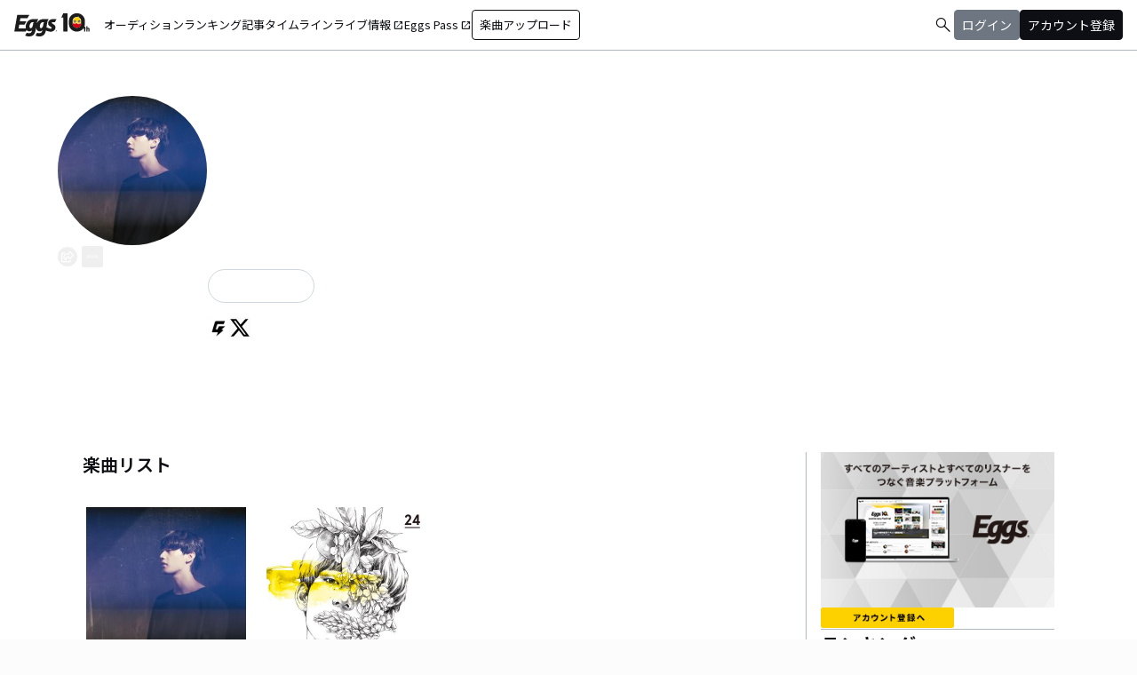

--- FILE ---
content_type: application/javascript; charset=UTF-8
request_url: https://eggs.mu/community-assets/_next/static/chunks/6062-ffc4e55f85847dc6.js
body_size: 4869
content:
"use strict";(self.webpackChunk_N_E=self.webpackChunk_N_E||[]).push([[6062],{484:(e,t,r)=>{r.d(t,{l:()=>a});var n=r(1919),o=r(2796);let a=e=>{let{musicId:t,playStart:r,playEnd:a,playlistId:i,locationId:l,sessionId:s,totalPlayMs:c,duration:u,offsetPosition:d,isShort:p,label:f="PlayLog"}=e;if(!t)return;let m={musicId:t,playStart:Math.round(r),playEnd:a?Math.round(a):null,playlistId:i||null,locationId:l,sessionId:s,totalPlayMs:Math.round(c),durationMs:Math.round(1e3*u),offsetPositionMs:null===d?null:d,isShort:p||null};try{(0,o.vv)(JSON.stringify(m))}catch(e){n.A.error("".concat(f,": ").concat(JSON.stringify(m)," ").concat(e))}}},1055:(e,t,r)=>{r.d(t,{A:()=>o});var n=r(5155);let o=e=>{let{msg:t}=e;return(0,n.jsxs)("div",{className:"max-w-[300px] flex justify-center items-center",children:[(0,n.jsx)("div",{className:"mr-dimension-space-s break-words line-clamp-3 flex-1",children:t}),(0,n.jsx)("button",{className:"p-dimension-space-s border border-gray-200 bg-gray-100 rounded shrink-0",onClick:()=>window.location.reload(),children:"更新する"})]})}},1919:(e,t,r)=>{r.d(t,{A:()=>l});var n=r(5727),o=r.n(n);function a(e){return{level:e}}let i={asObject:!0,formatters:{level:a}};i.write=()=>{};let l=o()({level:"info",timestamp:o().stdTimeFunctions.isoTime,browser:i,formatters:{level:a}},void 0)},2037:function(e,t,r){var n=this&&this.__importDefault||function(e){return e&&e.__esModule?e:{default:e}};Object.defineProperty(t,"__esModule",{value:!0}),t.default=function(e){let{apiKey:t,...r}=e,n={...r,key:t},{html:l}=(0,a.GoogleMapsEmbed)(n);return(0,o.jsx)(i.default,{height:n.height||null,width:n.width||null,html:l,dataNtpc:"GoogleMapsEmbed"})};let o=r(5155),a=r(3067),i=n(r(7445))},2796:(e,t,r)=>{r.d(t,{Cs:()=>a,G5:()=>i,er:()=>l,f5:()=>s,kc:()=>o,vv:()=>c,yS:()=>u});var n=r(1919);async function o(e){let t=arguments.length>1&&void 0!==arguments[1]?arguments[1]:0,r=arguments.length>2&&void 0!==arguments[2]?arguments[2]:20;try{let n="/community/api/ranking/artists/".concat(e,"?offset=").concat(t,"&limit=").concat(r),o=await fetch(n);if(!o.ok)throw Error("getArtistRanking csr: ".concat(o.status));let a=await o.json(),i=a.data,l=a.totalCount;return{data:i,totalCount:l}}catch(e){return n.A.error("アーティストランキングリストの取得に失敗しました: ".concat(e)),{data:null,totalCount:0}}}async function a(e){let t=arguments.length>1&&void 0!==arguments[1]?arguments[1]:0,r=arguments.length>2&&void 0!==arguments[2]?arguments[2]:20;try{let n="/community/api/ranking/tracks/".concat(e,"?offset=").concat(t,"&limit=").concat(r),o=await fetch(n);if(!o.ok)throw Error("getTrackRanking csr: ".concat(o.status));let a=await o.json(),i=a.data,l=a.totalCount;return{data:i,totalCount:l}}catch(e){return n.A.error("楽曲ランキングリストの取得に失敗しました: ".concat(e)),{data:null,totalCount:0}}}async function i(e){let t=arguments.length>1&&void 0!==arguments[1]?arguments[1]:20,r=arguments.length>2&&void 0!==arguments[2]?arguments[2]:0;try{let n="/community/api/artists/".concat(e,"/musics?limit=").concat(t,"&offset=").concat(r),o=await fetch(n);if(!o.ok)throw Error("getTrackList csr: ".concat(o.status));let a=await o.json(),i=a.data,l=a.totalCount;return{data:i,totalCount:l}}catch(e){throw e}}async function l(e,t){try{let r="/community/api/share?type=".concat(e,"&id=").concat(t),n=await fetch(r);if(!n.ok)throw Error("getShare csr: ".concat(n.status));return await n.json()}catch(e){throw e}}async function s(e){try{let t=await fetch("/community/api/reports",{method:"POST",headers:{"Content-Type":"application/json"},body:e});if(!t.ok)throw Error("postReport csr: ".concat(t.status));return await t.json()}catch(e){throw e}}async function c(e){try{let t=JSON.parse(e);if(!t||"string"!=typeof t.musicId||"number"!=typeof t.playStart||"number"!=typeof t.playEnd&&null!==t.playEnd||"string"!=typeof t.playlistId&&null!==t.playlistId||"string"!=typeof t.locationId||"string"!=typeof t.sessionId||"number"!=typeof t.totalPlayMs||"number"!=typeof t.durationMs||"number"!=typeof t.offsetPositionMs&&null!==t.offsetPositionMs||"number"!=typeof t.isShort&&null!==t.isShort)throw Error("不正なパラメータ: ".concat(JSON.stringify(t)));let r={musicId:t.musicId,playStart:t.playStart,playEnd:t.playEnd,playlistId:t.playlistId,locationId:t.locationId,sessionId:t.sessionId,totalPlaybackMs:t.totalPlayMs,durationMs:t.durationMs,offsetPositionMs:t.offsetPositionMs,isShort:t.isShort},n={method:"POST",keepalive:!0,headers:{"content-type":"application/json"},body:JSON.stringify(r),credentials:"include"},o=await fetch("".concat("https://eggs.mu/api","/player/flalog"),{...n,next:{revalidate:60}});if(!o.ok)throw Error("postPlayLog csr: ".concat(o.status));return await o.json()}catch(e){throw n.A.error("再生ログ登録に失敗しました: ".concat(e)),e}}async function u(e,t){try{if(!e||!t)throw Error("不正なパラメータ");let r=await fetch("".concat("https://eggs.mu/api","/player/generateLink?artistName=").concat(e,"&srcId=").concat(t),{method:"POST",next:{revalidate:60}});if(!r.ok)throw Error("getEmbed csr: ".concat(r.status));return await r.json()}catch(e){throw n.A.error("埋め込みkey取得に失敗しました: ".concat(e)),e}}},3067:(e,t,r)=>{Object.defineProperty(t,"__esModule",{value:!0}),t.YouTubeEmbed=t.GoogleMapsEmbed=t.GoogleAnalytics=void 0;var n=r(8197);Object.defineProperty(t,"GoogleAnalytics",{enumerable:!0,get:function(){return n.GoogleAnalytics}});var o=r(5546);Object.defineProperty(t,"GoogleMapsEmbed",{enumerable:!0,get:function(){return o.GoogleMapsEmbed}});var a=r(3438);Object.defineProperty(t,"YouTubeEmbed",{enumerable:!0,get:function(){return a.YouTubeEmbed}})},3438:function(e,t,r){var n=this&&this.__rest||function(e,t){var r={};for(var n in e)Object.prototype.hasOwnProperty.call(e,n)&&0>t.indexOf(n)&&(r[n]=e[n]);if(null!=e&&"function"==typeof Object.getOwnPropertySymbols)for(var o=0,n=Object.getOwnPropertySymbols(e);o<n.length;o++)0>t.indexOf(n[o])&&Object.prototype.propertyIsEnumerable.call(e,n[o])&&(r[n[o]]=e[n[o]]);return r},o=this&&this.__importDefault||function(e){return e&&e.__esModule?e:{default:e}};Object.defineProperty(t,"__esModule",{value:!0}),t.YouTubeEmbed=void 0;let a=o(r(8246)),i=r(5781);t.YouTubeEmbed=e=>{var t=n(e,[]);return(0,i.formatData)(a.default,t)}},3817:e=>{e.exports=JSON.parse('{"id":"google-analytics","description":"Install a Google Analytics tag on your website","website":"https://analytics.google.com/analytics/web/","scripts":[{"url":"https://www.googletagmanager.com/gtag/js","params":["id"],"strategy":"worker","location":"head","action":"append"},{"code":"window.dataLayer=window.dataLayer||[];window.gtag=function gtag(){window.dataLayer.push(arguments);};gtag(\'js\',new Date());gtag(\'config\',\'${args.id}\')","strategy":"worker","location":"head","action":"append"}]}')},3823:(e,t,r)=>{r.d(t,{$U:()=>y,B7:()=>d,Ib:()=>s,L3:()=>b,OS:()=>a,PJ:()=>n,YW:()=>g,bU:()=>m,dO:()=>p,oh:()=>u,oq:()=>v,qE:()=>h,qy:()=>i,sA:()=>o,sh:()=>O,t5:()=>l,vy:()=>c,wv:()=>f});let n="/community/icon/icn_pagetop.png",o="/community/icon/fontawesome_movie_play.svg",a="/community/icon/ico-GIGGS.png",i="/community/image/btn_close.png",l="/community/image/noimg_user.png",s="/community/image/noimg_event.png",c="/community/image/noimg_track.png",u={UA_DESKTOP:"Desktop",UA_TABLET:"Tablet",UA_MOBILE:"Mobile"},d={ANDROID:"Android",IOS:"iOS",OTHER:"Other"};var p=function(e){return e[e.OFF=0]="OFF",e[e.ON=1]="ON",e}({}),f=function(e){return e[e.Hidden=0]="Hidden",e[e.Display=1]="Display",e}({}),m=function(e){return e[e.Enable=1]="Enable",e[e.Disable=0]="Disable",e}({}),y=function(e){return e[e.Audio=1]="Audio",e[e.YouTube=2]="YouTube",e}({}),b=function(e){return e.ARTIST_PAGE="WEBアーティスト詳細",e.TRACK_PAGE="WEB楽曲詳細",e.RANKING_DAILY_PAGE="WEB楽曲デイリーランキング",e.RANKING_WEEKLY_PAGE="WEB楽曲ウィークリーランキング",e.PLAY_LIST_PAGE="WEBプレイリスト",e.SHORT_PLAY="WEBショート再生プレイヤー",e}({}),g=function(e){return e[e.MORE_ITEM=20]="MORE_ITEM",e}({}),h=function(e){return e[e.MINIMUM_PLAY_LOG_THRESHOLD_MS=4e3]="MINIMUM_PLAY_LOG_THRESHOLD_MS",e}({});let v=[{id:"g2ieci8xbsb",type:"interview"},{id:"mhilp8bbk",type:"live-report"},{id:"6-jofadmjs8m",type:"news"},{id:"rigbxw4kcp",type:"review"},{id:"buxwx89dm85x",type:"column"},{id:"r15rc0_-9",type:"curator"}],O=[{id:1,value:"プライバシーを侵害する内容"},{id:2,value:"権利を侵害する内容"},{id:3,value:"性的な内容"},{id:4,value:"暴力的な内容"},{id:5,value:"差別的な内容"},{id:6,value:"営利・宣伝を目的とした内容"},{id:7,value:"間違った内容"},{id:8,value:"その他"}]},4325:(e,t,r)=>{r.d(t,{e:()=>n});var n=function(e){return e.PLAY_FAILED="楽曲の再生に失敗しました。画面を更新してください。",e}({})},4686:(e,t,r)=>{r.d(t,{f:()=>n});let n=async(e,t)=>{let r=new TextEncoder().encode("".concat(e,"-").concat(t));return Array.from(new Uint8Array(await crypto.subtle.digest("SHA-256",r))).map(e=>e.toString(16).padStart(2,"0")).join("")}},5546:function(e,t,r){var n=this&&this.__rest||function(e,t){var r={};for(var n in e)Object.prototype.hasOwnProperty.call(e,n)&&0>t.indexOf(n)&&(r[n]=e[n]);if(null!=e&&"function"==typeof Object.getOwnPropertySymbols)for(var o=0,n=Object.getOwnPropertySymbols(e);o<n.length;o++)0>t.indexOf(n[o])&&Object.prototype.propertyIsEnumerable.call(e,n[o])&&(r[n[o]]=e[n[o]]);return r},o=this&&this.__importDefault||function(e){return e&&e.__esModule?e:{default:e}};Object.defineProperty(t,"__esModule",{value:!0}),t.GoogleMapsEmbed=void 0;let a=o(r(6802)),i=r(5781);t.GoogleMapsEmbed=e=>{var t=n(e,[]);return(0,i.formatData)(a.default,t)}},5781:(e,t)=>{function r(e,t,n=!1){return t?Object.keys(e).filter(e=>n?!t.includes(e):t.includes(e)).reduce((t,r)=>(t[r]=e[r],t),{}):{}}function n(e,t,r,n){let o=n&&Object.keys(n).length>0?new URL(Object.values(n)[0],e):new URL(e);return t&&r&&t.forEach(e=>{r[e]&&o.searchParams.set(e,r[e])}),o.toString()}function o(e,t,r,o,a){var i;if(!t)return`<${e}></${e}>`;let l=(null==(i=t.src)?void 0:i.url)?Object.assign(Object.assign({},t),{src:n(t.src.url,t.src.params,o,a)}):t,s=Object.keys(Object.assign(Object.assign({},l),r)).reduce((e,t)=>{let n=null==r?void 0:r[t],o=l[t],a=null!=n?n:o,i=!0===a?t:`${t}="${a}"`;return a?e+` ${i}`:e},"");return`<${e}${s}></${e}>`}Object.defineProperty(t,"__esModule",{value:!0}),t.formatData=t.createHtml=t.formatUrl=void 0,t.formatUrl=n,t.createHtml=o,t.formatData=function(e,t){var a,i,l,s,c;let u=r(t,null==(a=e.scripts)?void 0:a.reduce((e,t)=>[...e,...Array.isArray(t.params)?t.params:[]],[])),d=r(t,null==(l=null==(i=e.html)?void 0:i.attributes.src)?void 0:l.params),p=r(t,[null==(c=null==(s=e.html)?void 0:s.attributes.src)?void 0:c.slugParam]),f=r(t,[...Object.keys(u),...Object.keys(d),...Object.keys(p)],!0);return Object.assign(Object.assign({},e),{html:e.html?o(e.html.element,e.html.attributes,f,d,p):null,scripts:e.scripts?e.scripts.map(e=>Object.assign(Object.assign({},e),{url:n(e.url,e.params,u)})):null})}},6784:function(e,t,r){var n=this&&this.__importDefault||function(e){return e&&e.__esModule?e:{default:e}};Object.defineProperty(t,"__esModule",{value:!0}),t.sendGAEvent=t.GoogleAnalytics=t.sendGTMEvent=t.GoogleTagManager=t.YouTubeEmbed=t.GoogleMapsEmbed=void 0;var o=r(2037);Object.defineProperty(t,"GoogleMapsEmbed",{enumerable:!0,get:function(){return n(o).default}});var a=r(7577);Object.defineProperty(t,"YouTubeEmbed",{enumerable:!0,get:function(){return n(a).default}});var i=r(8202);Object.defineProperty(t,"GoogleTagManager",{enumerable:!0,get:function(){return i.GoogleTagManager}}),Object.defineProperty(t,"sendGTMEvent",{enumerable:!0,get:function(){return i.sendGTMEvent}});var l=r(8332);Object.defineProperty(t,"GoogleAnalytics",{enumerable:!0,get:function(){return l.GoogleAnalytics}}),Object.defineProperty(t,"sendGAEvent",{enumerable:!0,get:function(){return l.sendGAEvent}})},6802:e=>{e.exports=JSON.parse('{"id":"google-maps-embed","description":"Embed a Google Maps embed on your webpage","website":"https://developers.google.com/maps/documentation/embed/get-started","html":{"element":"iframe","attributes":{"loading":"lazy","src":{"url":"https://www.google.com/maps/embed/v1/place","slugParam":"mode","params":["key","q","center","zoom","maptype","language","region"]},"referrerpolicy":"no-referrer-when-downgrade","frameborder":"0","style":"border:0","allowfullscreen":true,"width":null,"height":null}}}')},7577:function(e,t,r){var n=this&&this.__importDefault||function(e){return e&&e.__esModule?e:{default:e}};Object.defineProperty(t,"__esModule",{value:!0}),t.default=function(e){let{html:t,scripts:r,stylesheets:n}=(0,i.YouTubeEmbed)(e);return(0,o.jsx)(l.default,{height:e.height||null,width:e.width||null,html:t,dataNtpc:"YouTubeEmbed",children:null==r?void 0:r.map(e=>(0,o.jsx)(a.default,{src:e.url,strategy:s[e.strategy],stylesheets:n},e.url))})};let o=r(5155),a=n(r(8321)),i=r(3067),l=n(r(7445)),s={server:"beforeInteractive",client:"afterInteractive",idle:"lazyOnload",worker:"worker"}},7868:(e,t,r)=>{r.d(t,{C:()=>i,g:()=>a});var n=r(6784),o=r(1919);let a={EXTERNAL_LINK:"外部リンク",MAIN_ACTION:"主要アクション",NAV_TO_APP:"APP送客",SHARE:"シェア"},i=e=>{let{category:t,label:r,action:a="click",value:i}=e;o.A.debug("sendGTMEvent ".concat(t," ").concat(r," ").concat(a," ").concat(i)),(0,n.sendGTMEvent)({event:"analytics",event_category:t,event_action:a,event_label:r,event_value:i})}},8197:function(e,t,r){var n=this&&this.__rest||function(e,t){var r={};for(var n in e)Object.prototype.hasOwnProperty.call(e,n)&&0>t.indexOf(n)&&(r[n]=e[n]);if(null!=e&&"function"==typeof Object.getOwnPropertySymbols)for(var o=0,n=Object.getOwnPropertySymbols(e);o<n.length;o++)0>t.indexOf(n[o])&&Object.prototype.propertyIsEnumerable.call(e,n[o])&&(r[n[o]]=e[n[o]]);return r},o=this&&this.__importDefault||function(e){return e&&e.__esModule?e:{default:e}};Object.defineProperty(t,"__esModule",{value:!0}),t.GoogleAnalytics=void 0;let a=o(r(3817)),i=r(5781);t.GoogleAnalytics=e=>{var t=n(e,[]);return(0,i.formatData)(a.default,t)}},8246:e=>{e.exports=JSON.parse('{"id":"youtube-embed","description":"Embed a YouTube embed on your webpage.","website":"https://github.com/paulirish/lite-youtube-embed","html":{"element":"lite-youtube","attributes":{"videoid":null,"playlabel":null}},"stylesheets":["https://cdn.jsdelivr.net/gh/paulirish/lite-youtube-embed@master/src/lite-yt-embed.css"],"scripts":[{"url":"https://cdn.jsdelivr.net/gh/paulirish/lite-youtube-embed@master/src/lite-yt-embed.js","strategy":"idle","location":"head","action":"append"}]}')}}]);